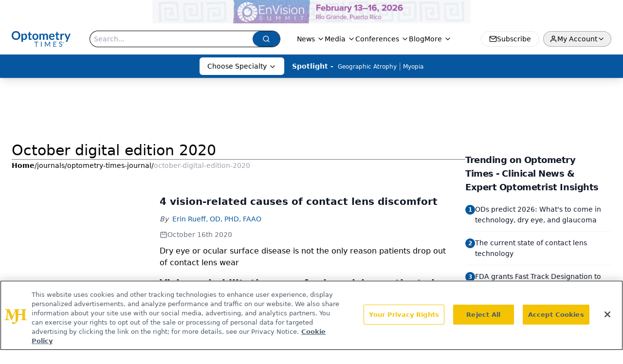

--- FILE ---
content_type: text/html; charset=utf-8
request_url: https://www.google.com/recaptcha/api2/aframe
body_size: 183
content:
<!DOCTYPE HTML><html><head><meta http-equiv="content-type" content="text/html; charset=UTF-8"></head><body><script nonce="pDBYZikk7p91C7EIpnnvsQ">/** Anti-fraud and anti-abuse applications only. See google.com/recaptcha */ try{var clients={'sodar':'https://pagead2.googlesyndication.com/pagead/sodar?'};window.addEventListener("message",function(a){try{if(a.source===window.parent){var b=JSON.parse(a.data);var c=clients[b['id']];if(c){var d=document.createElement('img');d.src=c+b['params']+'&rc='+(localStorage.getItem("rc::a")?sessionStorage.getItem("rc::b"):"");window.document.body.appendChild(d);sessionStorage.setItem("rc::e",parseInt(sessionStorage.getItem("rc::e")||0)+1);localStorage.setItem("rc::h",'1769074156232');}}}catch(b){}});window.parent.postMessage("_grecaptcha_ready", "*");}catch(b){}</script></body></html>

--- FILE ---
content_type: application/javascript
request_url: https://www.lightboxcdn.com/vendor/475eb90b-ea92-43ae-81aa-e1e94982774e/user.js?cb=638986420573729045
body_size: 5515
content:
const DIGIOH_PREVIEW_GLOBALS={DIGIOH_IS_PREVIEW:"boolean"==typeof DIGIOH_IS_PREVIEW&&DIGIOH_IS_PREVIEW||/true/.test("//false"),DIGIOH_SUBMISSION_OVERRIDE:"undefined"!=typeof DIGIOH_SUBMISSION_OVERRIDE&&DIGIOH_SUBMISSION_OVERRIDE.length>7?DIGIOH_SUBMISSION_OVERRIDE:"",DIGIOH_OVERRIDE_CACHE_VALUES:"undefined"!=typeof DIGIOH_OVERRIDE_CACHE_VALUES?DIGIOH_OVERRIDE_CACHE_VALUES:{},LIGHTBOX_GUID_PREVIEW:"undefined"!=typeof LIGHTBOX_GUID_PREVIEW?LIGHTBOX_GUID_PREVIEW:"",IS_PREVIEW_CLICK:"undefined"!=typeof PREVIEW_TYPE&&"click"==PREVIEW_TYPE,IS_PREVIEW_HOVER:"undefined"!=typeof PREVIEW_TYPE&&"hover"==PREVIEW_TYPE,IS_PREVIEW_SCROLL:"undefined"!=typeof PREVIEW_TYPE&&"scroll"==PREVIEW_TYPE,IS_PREVIEW_EXIT:"undefined"!=typeof PREVIEW_TYPE&&"exit"==PREVIEW_TYPE,DigiohPreviewOnScriptLoaded:"function"==typeof DigiohPreviewOnScriptLoaded?DigiohPreviewOnScriptLoaded:function(){},wasScriptOnLoadedCalled:"boolean"==typeof wasScriptOnLoadedCalled&&wasScriptOnLoadedCalled};var DIGIOH_API={};const DIGIOH_CUSTOM_JS_GLOBAL={};var DIGIOH_CUSTOM_JS_SUPER={},DIGIOH_CUSTOM_JS={};const DIGIOH_VENDOR_GUID="475eb90b-ea92-43ae-81aa-e1e94982774e",DIGIOH_VENDOR_SHORT_ID="43402",DIGIOH_PARTNER_NAME="",DIGIOH_KEEN_WRITE_KEY="[base64]";var DIGIOH_CACHE_VERSION="638986420522478258";const DIGIOH_STORAGE_TYPE="local_storage",DIGIOH_EMBED_TYPE="lightning",DIGIOH_USE_HTTPS_ONLY=/true/.test("false"),DIGIOH_USE_FRAME_COMPATIBILITY=/true/.test("false"),DIGIOH_LIGHTBOX_CONDITIONS=[];DIGIOH_LIGHTBOX_CONDITIONS[0]={},DIGIOH_LIGHTBOX_CONDITIONS[0].lightbox_guid="f4a3e855-f7fe-4031-93f2-3bdea33b4f59",DIGIOH_LIGHTBOX_CONDITIONS[0].conditions=[[{p:"S_current_page_url",o:"contains",v:"/adaptdxpro",s:[],sd:"",ed:""}]],DIGIOH_LIGHTBOX_CONDITIONS[1]={},DIGIOH_LIGHTBOX_CONDITIONS[1].lightbox_guid="3ada6f3f-f29e-4fb1-8b95-4bd16d534632",DIGIOH_LIGHTBOX_CONDITIONS[1].conditions=[[{p:"S_current_page_url",o:"contains",v:"/adaptdxpro",s:[],sd:"",ed:""}]],DIGIOH_LIGHTBOX_CONDITIONS[2]={},DIGIOH_LIGHTBOX_CONDITIONS[2].lightbox_guid="4a506bde-7a40-4a68-bbe3-9e1a58a244c9",DIGIOH_LIGHTBOX_CONDITIONS[2].conditions=[[{p:"S_current_page_url",o:"contains",v:"providing-clean-air-for-patients-providers-staff-and-others",s:[],sd:"",ed:""}]],DIGIOH_LIGHTBOX_CONDITIONS[3]={},DIGIOH_LIGHTBOX_CONDITIONS[3].lightbox_guid="c6783b47-7569-41ab-9a5a-5fd51f0740d9",DIGIOH_LIGHTBOX_CONDITIONS[3].conditions=[[{p:"S_current_page_url",o:"contains",v:"providing-clean-air-for-patients-providers-staff-and-others",s:[],sd:"",ed:""}]],DIGIOH_LIGHTBOX_CONDITIONS[4]={},DIGIOH_LIGHTBOX_CONDITIONS[4].lightbox_guid="d35ee9d0-e22d-45ac-b923-331398f62879",DIGIOH_LIGHTBOX_CONDITIONS[4].conditions=[[{p:"E_visitor_activity_visitor",o:"equals",v:"2",s:[],sd:"",ed:""},{p:"I_days_since_last_view",o:"greater_than",v:"5",s:[],sd:"",ed:""},{p:"I_total_time_seconds",o:"greater_than",v:"20",s:[],sd:"",ed:""},{p:"E_device",o:"in_set",s:["Tablet","Desktop"],v:"",sd:"",ed:""},{p:"S_current_page_url",o:"contains",v:"utm_medium=paid&utm_source=facebook&utm_campaign=audience_development_2025_",s:[],sd:"",ed:""}]],DIGIOH_LIGHTBOX_CONDITIONS[5]={},DIGIOH_LIGHTBOX_CONDITIONS[5].lightbox_guid="256e562f-74b5-443f-a893-6adb212f5205",DIGIOH_LIGHTBOX_CONDITIONS[5].conditions=[[{p:"I_days_since_last_view",o:"greater_than",v:"5",s:[],sd:"",ed:""},{p:"I_total_time_seconds",o:"greater_than",v:"15",s:[],sd:"",ed:""},{p:"E_device",o:"in_set",s:["Tablet","Desktop"],v:"",sd:"",ed:""},{p:"S_current_page_url",o:"does_not_contain",v:"utm_medium=paid&utm_source=facebook&utm_campaign=audience_development_2025_",s:[],sd:"",ed:""},{p:"S_current_page_url",o:"does_not_contain",v:"utm_medium=email&utm_source=hubspot&utm_campaign=od_reengagement",s:[],sd:"",ed:""},{p:"S_current_page_url",o:"in_set_contains",s:["/view/a-practical-guide-to-the-best-of-the-current-multifocal-iols","/view/understand-basics-cataract-surgery-measurements","/view/the-whens-and-hows-of-correcting-refractive-errors-in-infants-and-children","/view/dry-eyes-a-price-to-pay-for-clear-skin-","/view/know-the-ocular-effects-of-eyelash-growth-serums","/view/4-ways-to-maximize-success-with-multifocal-contact-lenses","/view/smart-glasses-technology-may-help-treat-patients-autism-adhd","/view/why-keratometry-important","/view/reviewing-the-latest-contact-lens-launches","/view/4-ways-to-maximize-success-with-multifocal-contact-lenses","/view/5-ways-go-beyond-baby-shampoo-lid-hygiene","/view/treat-rosacea-treating-cause-demodex"],v:"",sd:"",ed:""}]],DIGIOH_LIGHTBOX_CONDITIONS[6]={},DIGIOH_LIGHTBOX_CONDITIONS[6].lightbox_guid="a51d359b-e4a1-40a6-ad9a-6d5451559ca5",DIGIOH_LIGHTBOX_CONDITIONS[6].conditions=[[{p:"I_days_since_last_view",o:"greater_than",v:"5",s:[],sd:"",ed:""},{p:"I_total_time_seconds",o:"greater_than",v:"15",s:[],sd:"",ed:""},{p:"E_device",o:"in_set",s:["Tablet","Desktop"],v:"",sd:"",ed:""},{p:"S_current_page_url",o:"does_not_contain",v:"utm_medium=paid&utm_source=facebook&utm_campaign=audience_development_2025_",s:[],sd:"",ed:""},{p:"S_current_page_url",o:"does_not_contain",v:"utm_medium=email&utm_source=hubspot&utm_campaign=od_reengagement",s:[],sd:"",ed:""},{p:"S_referring_website_url",o:"in_set_contains",s:["chat.openai.com","bard.google.com","perplexity.ai","chatgpt"],v:"",sd:"",ed:""}]],DIGIOH_LIGHTBOX_CONDITIONS[7]={},DIGIOH_LIGHTBOX_CONDITIONS[7].lightbox_guid="1ffe52bd-da94-42fc-bbd1-c1894fd40bae",DIGIOH_LIGHTBOX_CONDITIONS[7].conditions=[[{p:"E_visitor_activity_visitor",o:"equals",v:"3",s:[],sd:"",ed:""},{p:"I_total_time_seconds",o:"greater_than",v:"30",s:[],sd:"",ed:""},{p:"E_device",o:"not_in_set",s:["Phone","Tablet"],v:"",sd:"",ed:""},{p:"E_visitor_activity_session",o:"equals",v:"1",s:[],sd:"",ed:""},{p:"D_date_range",o:"between",sd:"10/17/2025",ed:"1/15/2026",v:"",s:[]}]];const DIGIOH_LIGHTBOX_RULESETS={},DIGIOH_LIGHTBOX_IDS={"f4a3e855-f7fe-4031-93f2-3bdea33b4f59":"221759","3ada6f3f-f29e-4fb1-8b95-4bd16d534632":"225427","4a506bde-7a40-4a68-bbe3-9e1a58a244c9":"226274","c6783b47-7569-41ab-9a5a-5fd51f0740d9":"227804","d35ee9d0-e22d-45ac-b923-331398f62879":"290470","256e562f-74b5-443f-a893-6adb212f5205":"292317","a51d359b-e4a1-40a6-ad9a-6d5451559ca5":"301488","1ffe52bd-da94-42fc-bbd1-c1894fd40bae":"315263"},DIGIOH_LIGHTBOX_NAMES={"f4a3e855-f7fe-4031-93f2-3bdea33b4f59":"Maculogix Lead Gen November 2021 (do not turn off)","3ada6f3f-f29e-4fb1-8b95-4bd16d534632":"Maculogix Lead Gen (March Campaign) 2022 (do not turn off)","4a506bde-7a40-4a68-bbe3-9e1a58a244c9":"Blueair Lead Gen March 2022 (do not turn off) ","c6783b47-7569-41ab-9a5a-5fd51f0740d9":"Econologics Lead Gen April 2022 (do not turn off)  ","d35ee9d0-e22d-45ac-b923-331398f62879":"OD_eNLCapture__Q1 2025_Aud Dev Follow up _ Conf","256e562f-74b5-443f-a893-6adb212f5205":"OD_eNLCapture_Q2 2025_Top Performing Articles","a51d359b-e4a1-40a6-ad9a-6d5451559ca5":"OD_eNLCapture_Q3 2025_AI Referrals","1ffe52bd-da94-42fc-bbd1-c1894fd40bae":"OD_EnVision 2026 Popup"},DIGIOH_VARIATION_TO_BOX_MAP={};DIGIOH_API.DIGIOH_LIGHTBOX_SETTINGS={},DIGIOH_API.DIGIOH_LIGHTBOX_EFFECTS={};let DIGIOH_LIGHTBOX_EFFECTS=DIGIOH_API.DIGIOH_LIGHTBOX_EFFECTS;DIGIOH_API.BREAKPOINT_POINTER={},DIGIOH_API.BREAKPOINT_POINTER["f4a3e855-f7fe-4031-93f2-3bdea33b4f59"]={},DIGIOH_API.BREAKPOINT_POINTER["3ada6f3f-f29e-4fb1-8b95-4bd16d534632"]={},DIGIOH_API.BREAKPOINT_POINTER["4a506bde-7a40-4a68-bbe3-9e1a58a244c9"]={},DIGIOH_API.BREAKPOINT_POINTER["c6783b47-7569-41ab-9a5a-5fd51f0740d9"]={},DIGIOH_API.BREAKPOINT_POINTER["d35ee9d0-e22d-45ac-b923-331398f62879"]={},DIGIOH_API.BREAKPOINT_POINTER["256e562f-74b5-443f-a893-6adb212f5205"]={},DIGIOH_API.BREAKPOINT_POINTER["a51d359b-e4a1-40a6-ad9a-6d5451559ca5"]={},DIGIOH_API.BREAKPOINT_POINTER["1ffe52bd-da94-42fc-bbd1-c1894fd40bae"]={},DIGIOH_API.DIGIOH_PIXEL_THRESHOLDS={};let DIGIOH_DATA_STORAGE_TYPE_BY_BOX_OBJ={};DIGIOH_DATA_STORAGE_TYPE_BY_BOX_OBJ={};let DIGIOH_LIGHTBOX_MASTER_RULES={};DIGIOH_LIGHTBOX_MASTER_RULES={OneBoxPerPageview:!1,OneBoxPerSession:!1,OneBoxPerVisitor:!1,StopAfterFormSubmitted:!1,DisableIfCookiesDisabled:!0,IgnoreForInlineBoxes:!0,AllowMultipleBoxes:!1};let DIGIOH_LIGHTBOX_INLINES=[];DIGIOH_LIGHTBOX_INLINES=[{GUID:"f4a3e855-f7fe-4031-93f2-3bdea33b4f59",display_rules:"always",custom_js_rules:"all",position_using:"smart_tag",jquery_selector:"body"},{GUID:"3ada6f3f-f29e-4fb1-8b95-4bd16d534632",display_rules:"always",custom_js_rules:"all",position_using:"smart_tag",jquery_selector:"body"},{GUID:"4a506bde-7a40-4a68-bbe3-9e1a58a244c9",display_rules:"always",custom_js_rules:"all",position_using:"smart_tag",jquery_selector:"body"},{GUID:"c6783b47-7569-41ab-9a5a-5fd51f0740d9",display_rules:"always",custom_js_rules:"all",position_using:"smart_tag",jquery_selector:"body"}];let DIGIOH_LIGHTBOX_PRELOAD_ARR=[];DIGIOH_LIGHTBOX_PRELOAD_ARR=[];let DIGIOH_DYNAMIC_BOXES=[];DIGIOH_DYNAMIC_BOXES=[];let DIGIOH_SPLIT_TESTS_ARR=[];DIGIOH_SPLIT_TESTS_ARR=[];const DIGIOH_USE_CONSOLE=/true/.test("false"),DIGIOH_USE_RESPONSIVE=!1,DIGIOH_USE_PRQ=/true/.test("true"),DIGIOH_IS_QA=/true/.test("false"),DIGIOH_BLIP_LZ="NoIg7GB0Bs2QnABkgJgIxpAGgAQgCxxrQCsqJakGJ2e0KqayaAHCzCrSPY8xaui4pE8KkgRwkQxHBRzIUNAGZE02fMUzpotOJL4q-7WOT6ELY7uRKlqY.12il-NQIZlhnXCDRhb-MiZKVks9AylvYVEHeCh8LzxhdQYoT1DTA2VVSJk3GFRnVzl3VHj0.N0XHJ0wqjBsxNzihTEqxuSW9AtqyBioCMaajKolbsHe4NiCtpAkvLgSMdmm-Vkynr7GJaiJsVT18atezPoi-UDCLl9.[base64].B2cjRMJ2Am8IQbR5hKTMBtKMJRUseOhmPgqWy3unGAx0Dzr3Qv0x5yIYR7EmRQyQFf9nypE8aTxZNegeR8AJYWwUIg3gRkPK1DnEJRJhmJDnzgfA93FSD8QUUi.[base64].dB.x5GCEXi4J-Uy9FapgfUauShCkvS7CeJo.g2BUgDWIKCzVIKl5CpEEwEECGyHK7TTupGoSwFBBjBqVezVK1Px-uYJQsP0jiRr2j4dqoITi241bzq6orb0QQJwMOgbjqVS6WKskgYNWl7lOhcR4A8FqKTavUwqrbywc7QNByAxRoG426ZKfcoiBmzbOW-coAbsBrEX-6cJr-MhYDOVydHq9o8jc04.[base64].hO3OVu5vmBn4f0-1.vudL-Tl-wHP9-l9fzLD.s5P-OcjisECByTcgC5RazrK2AeiA.4Oxfv5JWdtig80cnULWq0zzsQFgNHgxBYHf0UBpchj8-TAJnHAwwBMX7KAzswpQaCGHKF.pwkgx9OEiS.jQjAdCUGcIpiAnhIiX7pmoR.Mkb8KEwFkTuNMTCxGsM4cLRobC3qWTgI5HmZ5h7EOYI-fU9DFHKDAQwpUyi5R2IQA4jAfDFFSwkZYtRlilAKJocWJxeYHHWNcZ4oRUjOHcMsfgDRliXFCNeNonhTjzGiMiUEoRdwHHBkyckl-8AwmKPgBEmhy8EkeJCR.[base64]";let COUPON_GROUP_POPULATE_OBJ={};COUPON_GROUP_POPULATE_OBJ={};const ClientJsDomMaxWaitSeconds=parseInt("0");let ACCOUNT_METADATA={};ACCOUNT_METADATA={ga4_measurement_ids:"G-K8HN7D9B96"},DIGIOH_API.canAccessParentWindow=function(){try{return window.parent.document,!0}catch{return!1}},DIGIOH_API.isSameOrigin=function(I){try{return I.document,I.location.href,I.location.origin===window.location.origin}catch{return!1}},DIGIOH_API.getHighestSameOriginWindow=function(I=window,e=16){let _=I;for(let I=0;I<e;I++){const I=_.parent;if(I===_)break;if(!DIGIOH_API.isSameOrigin(I))break;_=I}return _},DIGIOH_API.hasInaccessibleAncestor=function(I=window){const e=DIGIOH_API.getHighestSameOriginWindow(I);if(e.parent===e)return!1;try{return e.parent.document,e.parent.location.href,!1}catch{return!0}};let DIGIOH_PARENT_WINDOW_CONTEXT="",DIGIOH_TOP_WINDOW_CONTEXT=DIGIOH_API.getHighestSameOriginWindow(),_digiohProtocol="https://";DIGIOH_USE_FRAME_COMPATIBILITY?(_digiohProtocol="https:"==window.document.location.protocol?"https://":"http://",DIGIOH_PARENT_WINDOW_CONTEXT=window):(_digiohProtocol="https:"==window.parent.document.location.protocol?"https://":"http://",DIGIOH_PARENT_WINDOW_CONTEXT=window.parent);const _digiohProtocolOverride=void 0!==DIGIOH_USE_HTTPS_ONLY&&!0===DIGIOH_USE_HTTPS_ONLY?"https://":_digiohProtocol;DIGIOH_API.DIGIOH_USE_FRAME_COMPATIBILITY=DIGIOH_USE_FRAME_COMPATIBILITY,DIGIOH_API.DIGIOH_TOP_WINDOW_CONTEXT=DIGIOH_TOP_WINDOW_CONTEXT,DIGIOH_API.DIGIOH_PARENT_WINDOW_CONTEXT=DIGIOH_PARENT_WINDOW_CONTEXT,DIGIOH_API.IS_LIGHTBOX_INLINE_JS=!1;try{DIGIOH_API.canAccessParentWindow()&&window.parent.document.getElementById("lightboxjs-lightboxlib")&&window.parent.document.getElementById("lightboxjs-frame-lightboxlib")&&(DIGIOH_API.IS_LIGHTBOX_INLINE_JS=!0)}catch(I){}const DIGIOH_CONFIG={REGION:"US",PROTOCOL:_digiohProtocol,PROTOCOL_USER_OVERRIDE:_digiohProtocolOverride,CDN_DOMAIN:"www.lightboxcdn.com",BOX_BASE_URL:_digiohProtocolOverride+"www.lightboxcdn.com",SUBMIT_BASE_URL:_digiohProtocolOverride+"submit.lightboxcdn.com",SUBMITCUS_BASE_URL:_digiohProtocolOverride+"submitcus.lightboxcdn.com",API_BASE_URL:_digiohProtocolOverride+"api.lightboxcdn.com",JSAPI_BASE_URL:_digiohProtocolOverride+"jsapi.lightboxcdn.com",COUPON_BASE_URL:_digiohProtocolOverride+"coupon.lightboxcdn.com",S3_BASE_URL:_digiohProtocolOverride+"s3.lightboxcdn.com",LOG_BASE_URL:_digiohProtocolOverride+"lgev.lightboxcdn.com",ROB_BASE_URL:_digiohProtocolOverride+"robert.lightboxcdn.com",BETA_BASE_URL:_digiohProtocolOverride+"beta.lightboxcdn.com",BETA2_BASE_URL:_digiohProtocolOverride+"beta2.lightboxcdn.com",BUILD_VERSION_NUMBER:"1.0.9441.40788",CUSTOM_FIELDS_LIMIT:parseInt("50")||50,USE_SUBMIT_POST:/true/.test("true"),CACHE_VALUES:{main:"F1272F72D0C14EC0B46B87DF0519D832",custom:"596C4B8323F76D018EE24E59634DA10C",custom_box:"DBF593E085679C93A821FF50767F2F97",lightbox_builder:"BB5B3F3A2261CE7B23DF6B007B775469",boxes:{},...DIGIOH_PREVIEW_GLOBALS.DIGIOH_OVERRIDE_CACHE_VALUES},NAMED_CUSTOM_FIELDS:[],DIGIOH_USE_BUGSNAG:/true/.test("false"),USE_LZ:/true/.test("true"),USE_GLOBAL_BOX_SUPPRESSION:/true/.test("false"),OVERRIDE_BOX_GUID:null};DIGIOH_API.CONFIG=DIGIOH_CONFIG,DIGIOH_API.CONFIG.CACHE_VALUES.boxes["f4a3e855-f7fe-4031-93f2-3bdea33b4f59"]="638963129925870000",DIGIOH_API.CONFIG.CACHE_VALUES.boxes["3ada6f3f-f29e-4fb1-8b95-4bd16d534632"]="638963129925870000",DIGIOH_API.CONFIG.CACHE_VALUES.boxes["4a506bde-7a40-4a68-bbe3-9e1a58a244c9"]="638963129925870000",DIGIOH_API.CONFIG.CACHE_VALUES.boxes["c6783b47-7569-41ab-9a5a-5fd51f0740d9"]="638963129925870000",DIGIOH_API.CONFIG.CACHE_VALUES.boxes["d35ee9d0-e22d-45ac-b923-331398f62879"]="638963129925870000",DIGIOH_API.CONFIG.CACHE_VALUES.boxes["256e562f-74b5-443f-a893-6adb212f5205"]="638963129925870000",DIGIOH_API.CONFIG.CACHE_VALUES.boxes["a51d359b-e4a1-40a6-ad9a-6d5451559ca5"]="638963129925870000",DIGIOH_API.CONFIG.CACHE_VALUES.boxes["1ffe52bd-da94-42fc-bbd1-c1894fd40bae"]="638986420523100000",DIGIOH_API.CONFIG.NAMED_CUSTOM_FIELDS=[],DIGIOH_API.loadScript=function(I,e){var _=document.head,o=document.createElement("script");o.type="text/javascript",o.src=I,o.onreadystatechange=e,o.onload=e,_.appendChild(o)},DIGIOH_API.loadUserScript=async function(I,e){DIGIOH_IS_QA?I=I.replace(/\.[^/.]+$/,"_qa.js"):DIGIOH_IS_PREVIEW&&(I=I.replace(/\.[^/.]+$/,"_preview.js"));var _=DIGIOH_API.CONFIG.BOX_BASE_URL+"/vendor/"+DIGIOH_VENDOR_GUID+"/"+I;return e&&(_+="?cb="+e),new Promise(((I,e)=>{DIGIOH_API.loadScript(_,(function(){I(_+" loaded")}))}))},DIGIOH_IS_PREVIEW=DIGIOH_PREVIEW_GLOBALS.DIGIOH_IS_PREVIEW,DIGIOH_API.loadUserScript("custom.js",DIGIOH_API.CONFIG.CACHE_VALUES.custom).then((function(){DIGIOH_API.loadUserScript("main.js",DIGIOH_API.CONFIG.CACHE_VALUES.main)}));

--- FILE ---
content_type: application/javascript
request_url: https://api.lightboxcdn.com/z9gd/43402/www.optometrytimes.com/jsonp/z?cb=1769074143520&dre=l&callback=jQuery1124002203044968894008_1769074143504&_=1769074143505
body_size: 1193
content:
jQuery1124002203044968894008_1769074143504({"response":"[base64].MoB5kkvIOoNiipAElVCYFJq.jyL8lLarcAwCryHC8n6xbck03Y8EmmK0vSjJRhSHCiNSWy4kAA___","dre":"l","success":true});

--- FILE ---
content_type: text/plain; charset=utf-8
request_url: https://fp.optometrytimes.com/W5KwM/06P-Z5/Q5oM/gnU_N/7t?q=vnFC4dZv8NpwPrIAgVP2
body_size: -57
content:
sVaugR///Ue0hCs8vNUjIad4u4hgG3DanVfrLW9erJVNn5GW7q/7rXO/2P+KThb3QucUDrSpHwSP3vRR6WwhE6niKAWoN1k=